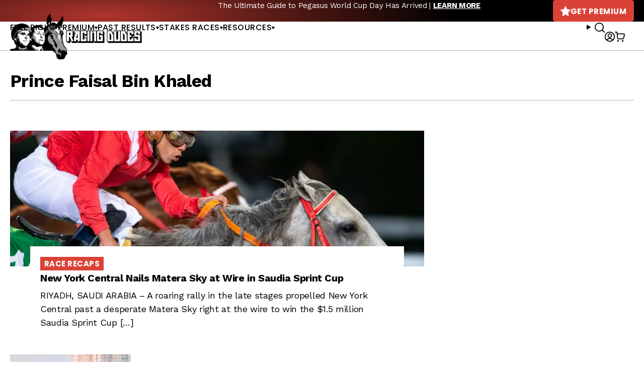

--- FILE ---
content_type: text/javascript; charset=utf-8
request_url: https://api.getdrip.com/client/events/visit?drip_account_id=1895998&referrer=&url=https%3A%2F%2Fracingdudes.com%2Ftag%2Fprince-faisal-bin-khaled%2F&domain=racingdudes.com&time_zone=UTC&enable_third_party_cookies=f&callback=Drip_280320275
body_size: -182
content:
Drip_280320275({ success: true, visitor_uuid: "8a7580ef71dd411aba7c86266788049f" });

--- FILE ---
content_type: text/javascript; charset=utf-8
request_url: https://api.getdrip.com/client/track?url=https%3A%2F%2Fracingdudes.com%2Ftag%2Fprince-faisal-bin-khaled%2F&visitor_uuid=8a7580ef71dd411aba7c86266788049f&_action=Visited%20a%20page&source=drip&drip_account_id=1895998&callback=Drip_512779563
body_size: -168
content:
Drip_512779563({ success: true, visitor_uuid: "8a7580ef71dd411aba7c86266788049f", anonymous: true });